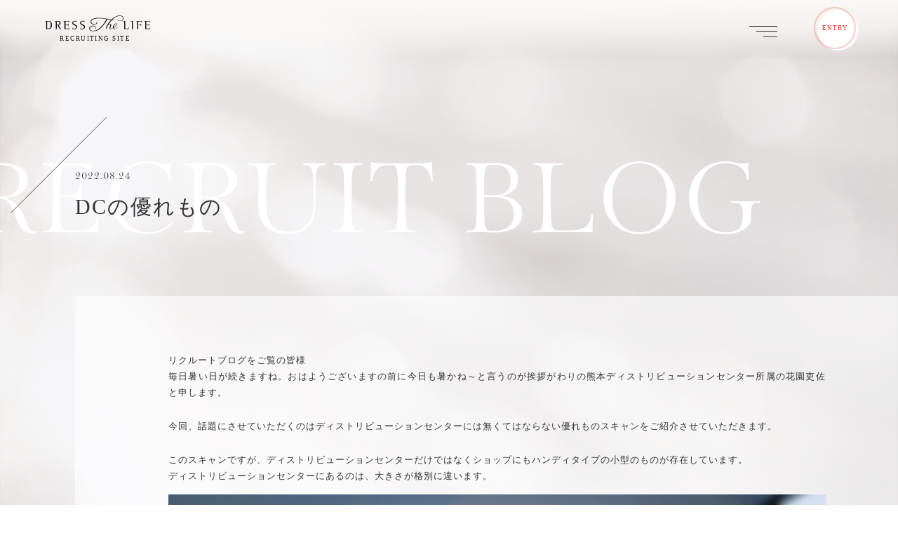

--- FILE ---
content_type: text/html; charset=UTF-8
request_url: https://www.ffines.jp/recruit/blog/detail2565.html
body_size: 11792
content:
<!DOCTYPE html>
<html lang="ja">
<head>

<!-- Google Tag Manager -->
<script>(function(w,d,s,l,i){w[l]=w[l]||[];w[l].push({'gtm.start':
new Date().getTime(),event:'gtm.js'});var f=d.getElementsByTagName(s)[0],
j=d.createElement(s),dl=l!='dataLayer'?'&l='+l:'';j.async=true;j.src=
'https://www.googletagmanager.com/gtm.js?id='+i+dl;f.parentNode.insertBefore(j,f);
})(window,document,'script','dataLayer','GTM-MHHMQDJ');</script>
<!-- End Google Tag Manager -->

<meta charset="UTF-8">

<script type="text/javascript">if ((navigator.userAgent.indexOf('Android') > 0 && navigator.userAgent.indexOf('Mobile') == -1) || navigator.userAgent.indexOf('iPad') > 0){ document.write('<meta name="viewport" content="width=1280, user-scalable=yes">'); }else if ((navigator.userAgent.indexOf('iPhone') > 0 && navigator.userAgent.indexOf('iPad') == -1) || navigator.userAgent.indexOf('iPod') > 0 || (navigator.userAgent.indexOf('Android') > 0 && navigator.userAgent.indexOf('Mobile') > 0)){ document.write('<meta name="viewport" content="width=device-width, user-scalable=no, initial-scale=1, minimum-scale=1.0, maximum-scale=1.0">');}</script>


<meta name="format-detection" content="telephone=no">
<meta http-equiv="X-UA-Compatible" content="IE=edge">



<!-- COMMON CSS -->
<link rel="stylesheet" href="https://use.typekit.net/syp2dfe.css">
<link rel="preconnect" href="https://fonts.googleapis.com">
<link rel="preconnect" href="https://fonts.gstatic.com" crossorigin>
<link href="https://fonts.googleapis.com/css2?family=Lato:wght@700&family=Reem+Kufi:wght@400;500;600;700&display=swap" rel="stylesheet">
<link rel="stylesheet" href="//cdnjs.cloudflare.com/ajax/libs/Swiper/8.4.2/swiper-bundle.min.css">
<link rel="stylesheet" type="text/css" href="https://www.ffines.jp/recruit/mg/wp-content/themes/becolorful/assets/common/styles/fontawesome/css/all.min.css">
<link rel="stylesheet" type="text/css" href="https://www.ffines.jp/recruit/mg/wp-content/themes/becolorful/assets/common/styles/animate.css">
<link rel="stylesheet" type="text/css" href="https://www.ffines.jp/recruit/mg/wp-content/themes/becolorful/assets/common/styles/common.css?v=3">
<link rel="stylesheet" type="text/css" href="https://www.ffines.jp/recruit/mg/wp-content/themes/becolorful/assets/common/styles/common_sp.css">
<!-- COMMON CSS End -->

<meta name='robots' content='index, follow, max-image-preview:large, max-snippet:-1, max-video-preview:-1' />

	<!-- This site is optimized with the Yoast SEO plugin v21.6 - https://yoast.com/wordpress/plugins/seo/ -->
	<title>DCの優れもの | Dress the Life（渕上ファインズ） 採用サイト</title>
	<link rel="canonical" href="https://www.ffines.jp/recruit/blog/detail2565.html" />
	<meta property="og:locale" content="ja_JP" />
	<meta property="og:type" content="article" />
	<meta property="og:title" content="DCの優れもの | Dress the Life（渕上ファインズ） 採用サイト" />
	<meta property="og:description" content="リクルートブログをご覧の皆様 毎日暑い日が続きますね。おはようございますの前に今日も暑かね～と言うのが挨拶がわりの熊本ディストリビューションセンター所属の花園吏佐と申します。 今回、話題にさせていただくのはディストリビュ [&hellip;]" />
	<meta property="og:url" content="https://www.ffines.jp/recruit/blog/detail2565.html" />
	<meta property="og:site_name" content="Dress the Life（渕上ファインズ） 採用サイト" />
	<meta property="article:modified_time" content="2022-08-20T08:14:53+00:00" />
	<meta property="og:image" content="https://www.ffines.jp/recruit/mg/wp-content/uploads/2022/07/6650e161206e3f806aad6b46f248cc4c.jpg" />
	<meta property="og:image:width" content="1110" />
	<meta property="og:image:height" content="690" />
	<meta property="og:image:type" content="image/jpeg" />
	<meta name="twitter:card" content="summary_large_image" />
	<script type="application/ld+json" class="yoast-schema-graph">{"@context":"https://schema.org","@graph":[{"@type":"WebPage","@id":"https://www.ffines.jp/recruit/blog/detail2565.html","url":"https://www.ffines.jp/recruit/blog/detail2565.html","name":"DCの優れもの | Dress the Life（渕上ファインズ） 採用サイト","isPartOf":{"@id":"https://www.ffines.jp/recruit/#website"},"primaryImageOfPage":{"@id":"https://www.ffines.jp/recruit/blog/detail2565.html#primaryimage"},"image":{"@id":"https://www.ffines.jp/recruit/blog/detail2565.html#primaryimage"},"thumbnailUrl":"https://www.ffines.jp/recruit/mg/wp-content/uploads/2022/07/aacd8b30ce7d877f5813e894250f465a-960x640.jpeg","datePublished":"2022-08-23T23:00:24+00:00","dateModified":"2022-08-20T08:14:53+00:00","breadcrumb":{"@id":"https://www.ffines.jp/recruit/blog/detail2565.html#breadcrumb"},"inLanguage":"ja","potentialAction":[{"@type":"ReadAction","target":["https://www.ffines.jp/recruit/blog/detail2565.html"]}]},{"@type":"ImageObject","inLanguage":"ja","@id":"https://www.ffines.jp/recruit/blog/detail2565.html#primaryimage","url":"https://www.ffines.jp/recruit/mg/wp-content/uploads/2022/07/aacd8b30ce7d877f5813e894250f465a.jpeg","contentUrl":"https://www.ffines.jp/recruit/mg/wp-content/uploads/2022/07/aacd8b30ce7d877f5813e894250f465a.jpeg","width":2048,"height":1365},{"@type":"BreadcrumbList","@id":"https://www.ffines.jp/recruit/blog/detail2565.html#breadcrumb","itemListElement":[{"@type":"ListItem","position":1,"name":"ホーム","item":"https://www.ffines.jp/recruit"},{"@type":"ListItem","position":2,"name":"ブログ","item":"https://www.ffines.jp/recruit/blog"},{"@type":"ListItem","position":3,"name":"DCの優れもの"}]},{"@type":"WebSite","@id":"https://www.ffines.jp/recruit/#website","url":"https://www.ffines.jp/recruit/","name":"Dress the Life（渕上ファインズ） 採用サイト","description":"すべての人生に彩りを","potentialAction":[{"@type":"SearchAction","target":{"@type":"EntryPoint","urlTemplate":"https://www.ffines.jp/recruit/?s={search_term_string}"},"query-input":"required name=search_term_string"}],"inLanguage":"ja"}]}</script>
	<!-- / Yoast SEO plugin. -->


<link rel="alternate" title="oEmbed (JSON)" type="application/json+oembed" href="https://www.ffines.jp/recruit/wp-json/oembed/1.0/embed?url=https%3A%2F%2Fwww.ffines.jp%2Frecruit%2Fblog%2Fdetail2565.html" />
<link rel="alternate" title="oEmbed (XML)" type="text/xml+oembed" href="https://www.ffines.jp/recruit/wp-json/oembed/1.0/embed?url=https%3A%2F%2Fwww.ffines.jp%2Frecruit%2Fblog%2Fdetail2565.html&#038;format=xml" />
<style id='wp-img-auto-sizes-contain-inline-css' type='text/css'>
img:is([sizes=auto i],[sizes^="auto," i]){contain-intrinsic-size:3000px 1500px}
/*# sourceURL=wp-img-auto-sizes-contain-inline-css */
</style>
<style id='wp-block-library-inline-css' type='text/css'>
:root{--wp-block-synced-color:#7a00df;--wp-block-synced-color--rgb:122,0,223;--wp-bound-block-color:var(--wp-block-synced-color);--wp-editor-canvas-background:#ddd;--wp-admin-theme-color:#007cba;--wp-admin-theme-color--rgb:0,124,186;--wp-admin-theme-color-darker-10:#006ba1;--wp-admin-theme-color-darker-10--rgb:0,107,160.5;--wp-admin-theme-color-darker-20:#005a87;--wp-admin-theme-color-darker-20--rgb:0,90,135;--wp-admin-border-width-focus:2px}@media (min-resolution:192dpi){:root{--wp-admin-border-width-focus:1.5px}}.wp-element-button{cursor:pointer}:root .has-very-light-gray-background-color{background-color:#eee}:root .has-very-dark-gray-background-color{background-color:#313131}:root .has-very-light-gray-color{color:#eee}:root .has-very-dark-gray-color{color:#313131}:root .has-vivid-green-cyan-to-vivid-cyan-blue-gradient-background{background:linear-gradient(135deg,#00d084,#0693e3)}:root .has-purple-crush-gradient-background{background:linear-gradient(135deg,#34e2e4,#4721fb 50%,#ab1dfe)}:root .has-hazy-dawn-gradient-background{background:linear-gradient(135deg,#faaca8,#dad0ec)}:root .has-subdued-olive-gradient-background{background:linear-gradient(135deg,#fafae1,#67a671)}:root .has-atomic-cream-gradient-background{background:linear-gradient(135deg,#fdd79a,#004a59)}:root .has-nightshade-gradient-background{background:linear-gradient(135deg,#330968,#31cdcf)}:root .has-midnight-gradient-background{background:linear-gradient(135deg,#020381,#2874fc)}:root{--wp--preset--font-size--normal:16px;--wp--preset--font-size--huge:42px}.has-regular-font-size{font-size:1em}.has-larger-font-size{font-size:2.625em}.has-normal-font-size{font-size:var(--wp--preset--font-size--normal)}.has-huge-font-size{font-size:var(--wp--preset--font-size--huge)}.has-text-align-center{text-align:center}.has-text-align-left{text-align:left}.has-text-align-right{text-align:right}.has-fit-text{white-space:nowrap!important}#end-resizable-editor-section{display:none}.aligncenter{clear:both}.items-justified-left{justify-content:flex-start}.items-justified-center{justify-content:center}.items-justified-right{justify-content:flex-end}.items-justified-space-between{justify-content:space-between}.screen-reader-text{border:0;clip-path:inset(50%);height:1px;margin:-1px;overflow:hidden;padding:0;position:absolute;width:1px;word-wrap:normal!important}.screen-reader-text:focus{background-color:#ddd;clip-path:none;color:#444;display:block;font-size:1em;height:auto;left:5px;line-height:normal;padding:15px 23px 14px;text-decoration:none;top:5px;width:auto;z-index:100000}html :where(.has-border-color){border-style:solid}html :where([style*=border-top-color]){border-top-style:solid}html :where([style*=border-right-color]){border-right-style:solid}html :where([style*=border-bottom-color]){border-bottom-style:solid}html :where([style*=border-left-color]){border-left-style:solid}html :where([style*=border-width]){border-style:solid}html :where([style*=border-top-width]){border-top-style:solid}html :where([style*=border-right-width]){border-right-style:solid}html :where([style*=border-bottom-width]){border-bottom-style:solid}html :where([style*=border-left-width]){border-left-style:solid}html :where(img[class*=wp-image-]){height:auto;max-width:100%}:where(figure){margin:0 0 1em}html :where(.is-position-sticky){--wp-admin--admin-bar--position-offset:var(--wp-admin--admin-bar--height,0px)}@media screen and (max-width:600px){html :where(.is-position-sticky){--wp-admin--admin-bar--position-offset:0px}}
/*wp_block_styles_on_demand_placeholder:697877e92c09f*/
/*# sourceURL=wp-block-library-inline-css */
</style>
<style id='classic-theme-styles-inline-css' type='text/css'>
/*! This file is auto-generated */
.wp-block-button__link{color:#fff;background-color:#32373c;border-radius:9999px;box-shadow:none;text-decoration:none;padding:calc(.667em + 2px) calc(1.333em + 2px);font-size:1.125em}.wp-block-file__button{background:#32373c;color:#fff;text-decoration:none}
/*# sourceURL=/wp-includes/css/classic-themes.min.css */
</style>
<link rel='stylesheet' id='ligature-symbols-css' href='https://www.ffines.jp/recruit/mg/wp-content/plugins/gianism/assets/css/lsf.css?ver=2.11' type='text/css' media='all' />
<link rel='stylesheet' id='gianism-css' href='https://www.ffines.jp/recruit/mg/wp-content/plugins/gianism/assets/css/gianism-style.css?ver=5.1.0' type='text/css' media='all' />
<script type="text/javascript" src="https://www.ffines.jp/recruit/mg/wp-includes/js/jquery/jquery.min.js?ver=3.7.1" id="jquery-core-js"></script>
<script type="text/javascript" src="https://www.ffines.jp/recruit/mg/wp-includes/js/jquery/jquery-migrate.min.js?ver=3.4.1" id="jquery-migrate-js"></script>
<link rel="https://api.w.org/" href="https://www.ffines.jp/recruit/wp-json/" /><link rel="icon" href="https://www.ffines.jp/recruit/mg/wp-content/uploads/2022/11/cropped-siteicon-32x32.jpg" sizes="32x32" />
<link rel="icon" href="https://www.ffines.jp/recruit/mg/wp-content/uploads/2022/11/cropped-siteicon-192x192.jpg" sizes="192x192" />
<link rel="apple-touch-icon" href="https://www.ffines.jp/recruit/mg/wp-content/uploads/2022/11/cropped-siteicon-180x180.jpg" />
<meta name="msapplication-TileImage" content="https://www.ffines.jp/recruit/mg/wp-content/uploads/2022/11/cropped-siteicon-270x270.jpg" />


<!-- COMMON JS  -->
<script src="//code.jquery.com/jquery-3.5.1.min.js"></script>
<script src="//cdnjs.cloudflare.com/ajax/libs/jquery-easing/1.4.1/jquery.easing.js"></script>
<script type="text/javascript" src="//cdnjs.cloudflare.com/ajax/libs/Swiper/8.4.2/swiper-bundle.min.js"></script>
<script type="text/javascript" src="https://www.ffines.jp/recruit/mg/wp-content/themes/becolorful/assets/common/js/jquery.inview.min.js"></script>
<script type="text/javascript" src="https://www.ffines.jp/recruit/mg/wp-content/themes/becolorful/assets/common/js/functions.js?v=2"></script>

<!-- Load PAGE ONLY -->

<link rel="stylesheet" href="https://www.ffines.jp/recruit/mg/wp-content/themes/becolorful/assets/blog/styles/styles.css">


<!-- Load PAGE ONLY End -->


</head>
<body>
<div id="wrapper">

<!-- Google Tag Manager (noscript) -->
<noscript><iframe src="https://www.googletagmanager.com/ns.html?id=GTM-MHHMQDJ"
height="0" width="0" style="display:none;visibility:hidden"></iframe></noscript>
<!-- End Google Tag Manager (noscript) -->

<div id="fixed_bm">
        <video id="detect-video" webkit-playsinline playsinline muted autoplay loop class="animated fadeIn delay_2">
        <source src="https://www.ffines.jp/recruit/mg/wp-content/themes/becolorful/assets/common/img/bm.mp4" type="video/mp4">
        </video>
	</div>



<header id="header" class="white">


<div class="gnav">
	<div class="inner pc_nav">
			<h1 class="logo">
			<a href="https://www.ffines.jp/recruit"><img src="https://www.ffines.jp/recruit/mg/wp-content/themes/becolorful/assets/common/img/logo.svg" alt="Dress the Life（渕上ファインズ） 採用サイト"></a>
		</h1>

		<nav class="nav">
			<div class="box animated fadeInLeft">
				<div class="box_inner">
					<div class="link">
					<a href="https://www.ffines.jp/recruit">
					<h2 class="en reem">TOP</h2>
					<span class="ja">トップページ</span>
					</a>
					</div>
				</div>
				<div class="box_inner">
					<div class="link">
					<a href="https://www.ffines.jp/recruit/becolorful/">
					<h2 class="en reem">BE COLORFUL</h2>
					<span class="ja">人生を彩る私たちの物語</span>
					</a>
					</div>
				</div>
				<div class="box_inner">
					<div class="link">
					<a href="https://www.ffines.jp/recruit/brandpurpose/">
					<h2 class="en reem">PURPOSE</h2>
					<span class="ja">大切にしていること</span>
					</a>
					</div>
				</div>
			</div>

			<div class="box animated fadeInLeft delay_2">
				<div class="box_inner story">
					<h2 class="en reem">Business Story</h2>
                    <p><a href="https://www.ffines.jp/recruit/stories/ourdress/"><span class="ja child">人生を彩るための衣裳</span></a></p>
					<p><a href="https://www.ffines.jp/recruit/stories/dressshop/"><span class="ja child">ウェディングドレスショップの運営</span></a></p>
					<p><a href="https://www.ffines.jp/recruit/stories/dressplanning/"><span class="ja child">オリジナル商品の企画・開発</span></a></p>
					<p><a href="https://www.ffines.jp/recruit/stories/produce/"><span class="ja child">フォトウェディング</span></a></p>
					<p><a href="https://www.ffines.jp/recruit/stories/media/"><span class="ja child">オウンドメディアの運営</span></a></p>
					<p><a href="https://www.ffines.jp/recruit/stories/future/"><span class="ja child">世界へ広げる未来のこと</span></a></p>
				</div>

				<div class="box_inner">
					<div class="link">
						<a href="https://www.ffines.jp/recruit/careervision/">
							<h2 class="en reem">CAREER VISION</h2>
							<span class="ja">人生を彩るための取り組み</span>
						</a>
					</div>
				</div>
			</div>

			<div class="box animated fadeInLeft delay_4">
				<div class="box_inner recruitment">
					<div class="link">
						<a href="https://www.ffines.jp/recruit/recruitinfo/">
						<h2 class="en reem">RECRUITMENT</h2>
						<span class="ja">採用について</span>
						</a>
				</div>
				</div>
                
                <div class="box_inner story">
					<h2 class="en reem">BLOG</h2>
                    <p><a href="https://www.ffines.jp/recruit/blog/"><span class="ja child">わたしたちから伝えたいこと</span></a></p>
					<p><a href="https://www.ffines.jp/recruit/blog-pickups/"><span class="ja child">おすすめブログ</span></a></p>
				</div>

				<!--<div class="box_inner">
					<div class="link">
						<a href="https://www.ffines.jp/recruit/blog/">
						<h2 class="en reem">BLOG</h2>
						<span class="ja">わたしたちから伝えたいこと</span>
						</a>
					</div>
				</div>-->

				<!--<div class="box_inner">
					<div class="link">
						<a href="https://www.ffines.jp/recruit/entry-stylist/">
						<h2 class="en reem">ENTRY</h2>
						<span class="ja">さあ、人生を彩ろう</span>
						</a>
					</div>
				</div>-->
			</div>
		</nav>
	</div>
</div>

<div class="triger_wrap bar_effect1">
        <div class="menu-trigger">
            <span></span>
            <span></span>
            <span></span>
        </div>
</div>

<div class="entry_btn">
	<a href="https://www.ffines.jp/recruit/entry/recruitinfo/">ENTRY</a>
</div>

<nav class="mobilenav" style="display: none;">
	<div class="wrap">
		<div class="inner">
			<div class="menu">
					<h1 class="logo">
			<a href="https://www.ffines.jp/recruit"><img src="https://www.ffines.jp/recruit/mg/wp-content/themes/becolorful/assets/common/img/logo.svg" alt="Dress the Life（渕上ファインズ） 採用サイト"></a>
		</h1>

		<nav class="nav">
			<div class="box animated fadeInLeft">
				<div class="box_inner">
					<div class="link">
					<a href="https://www.ffines.jp/recruit">
					<h2 class="en reem">TOP</h2>
					<span class="ja">トップページ</span>
					</a>
					</div>
				</div>
				<div class="box_inner">
					<div class="link">
					<a href="https://www.ffines.jp/recruit/becolorful/">
					<h2 class="en reem">BE COLORFUL</h2>
					<span class="ja">人生を彩る私たちの物語</span>
					</a>
					</div>
				</div>
				<div class="box_inner">
					<div class="link">
					<a href="https://www.ffines.jp/recruit/brandpurpose/">
					<h2 class="en reem">PURPOSE</h2>
					<span class="ja">大切にしていること</span>
					</a>
					</div>
				</div>
			</div>

			<div class="box animated fadeInLeft delay_2">
				<div class="box_inner story">
					<h2 class="en reem">Business Story</h2>
                    <p><a href="https://www.ffines.jp/recruit/stories/ourdress/"><span class="ja child">人生を彩るための衣裳</span></a></p>
					<p><a href="https://www.ffines.jp/recruit/stories/dressshop/"><span class="ja child">ウェディングドレスショップの運営</span></a></p>
					<p><a href="https://www.ffines.jp/recruit/stories/dressplanning/"><span class="ja child">オリジナル商品の企画・開発</span></a></p>
					<p><a href="https://www.ffines.jp/recruit/stories/produce/"><span class="ja child">フォトウェディング</span></a></p>
					<p><a href="https://www.ffines.jp/recruit/stories/media/"><span class="ja child">オウンドメディアの運営</span></a></p>
					<p><a href="https://www.ffines.jp/recruit/stories/future/"><span class="ja child">世界へ広げる未来のこと</span></a></p>
				</div>

				<div class="box_inner">
					<div class="link">
						<a href="https://www.ffines.jp/recruit/careervision/">
							<h2 class="en reem">CAREER VISION</h2>
							<span class="ja">人生を彩るための取り組み</span>
						</a>
					</div>
				</div>
			</div>

			<div class="box animated fadeInLeft delay_4">
				<div class="box_inner recruitment">
					<div class="link">
						<a href="https://www.ffines.jp/recruit/recruitinfo/">
						<h2 class="en reem">RECRUITMENT</h2>
						<span class="ja">採用について</span>
						</a>
				</div>
				</div>
                
                <div class="box_inner story">
					<h2 class="en reem">BLOG</h2>
                    <p><a href="https://www.ffines.jp/recruit/blog/"><span class="ja child">わたしたちから伝えたいこと</span></a></p>
					<p><a href="https://www.ffines.jp/recruit/blog-pickups/"><span class="ja child">おすすめブログ</span></a></p>
				</div>

				<!--<div class="box_inner">
					<div class="link">
						<a href="https://www.ffines.jp/recruit/blog/">
						<h2 class="en reem">BLOG</h2>
						<span class="ja">わたしたちから伝えたいこと</span>
						</a>
					</div>
				</div>-->

				<!--<div class="box_inner">
					<div class="link">
						<a href="https://www.ffines.jp/recruit/entry-stylist/">
						<h2 class="en reem">ENTRY</h2>
						<span class="ja">さあ、人生を彩ろう</span>
						</a>
					</div>
				</div>-->
			</div>
		</nav>			</div>
		</div>
	</div>
</nav>


</header>


<main class="main detail">
<div class="fixed_en paganini">RECRUIT BLOG</div>


<div class="blog_detail_head">
    <p class="date paganini">2022.08.24</p>
    <h1>DCの優れもの</h1>
</div>




<div class="blog_contents animated fadeInUp">

<div class="inner">
<p>リクルートブログをご覧の皆様<br />
毎日暑い日が続きますね。おはようございますの前に今日も暑かね～と言うのが挨拶がわりの熊本ディストリビューションセンター所属の花園吏佐と申します。</p>
<p>今回、話題にさせていただくのはディストリビューションセンターには無くてはならない優れものスキャンをご紹介させていただきます。</p>
<p>このスキャンですが、ディストリビューションセンターだけではなくショップにもハンディタイプの小型のものが存在しています。<br />
ディストリビューションセンターにあるのは、大きさが格別に違います。<img fetchpriority="high" decoding="async" src="https://www.ffines.jp/recruit/mg/wp-content/uploads/2022/07/aacd8b30ce7d877f5813e894250f465a-960x640.jpeg" alt="" width="960" height="640" class="alignnone size-medium wp-image-45804" srcset="https://www.ffines.jp/recruit/mg/wp-content/uploads/2022/07/aacd8b30ce7d877f5813e894250f465a-960x640.jpeg 960w, https://www.ffines.jp/recruit/mg/wp-content/uploads/2022/07/aacd8b30ce7d877f5813e894250f465a-768x512.jpeg 768w, https://www.ffines.jp/recruit/mg/wp-content/uploads/2022/07/aacd8b30ce7d877f5813e894250f465a-1500x1000.jpeg 1500w, https://www.ffines.jp/recruit/mg/wp-content/uploads/2022/07/aacd8b30ce7d877f5813e894250f465a-576x384.jpeg 576w, https://www.ffines.jp/recruit/mg/wp-content/uploads/2022/07/aacd8b30ce7d877f5813e894250f465a.jpeg 2048w" sizes="(max-width: 960px) 100vw, 960px" /><br />
現在、Dress the Lifeの商品にはICチップがついていて、商品の出し入れの際には必ずスキャンをしております。</p>
<p>これが、スキャンを実施しないまま商品が動くと、システムに反映されずにどこに行ったのかわからなくなります。スキャンが導入される以前は本当に商品の所在が不明とういことが沢山ありました。今はスキャン漏れがない限り、システムを見れば、確認がとれますので、本当に凄いな～と思います。<img decoding="async" src="https://www.ffines.jp/recruit/mg/wp-content/uploads/2022/07/97fed2352d7ca26d426790f808384e50-960x830.jpg" alt="" width="960" height="830" class="alignnone size-medium wp-image-45912" srcset="https://www.ffines.jp/recruit/mg/wp-content/uploads/2022/07/97fed2352d7ca26d426790f808384e50-960x830.jpg 960w, https://www.ffines.jp/recruit/mg/wp-content/uploads/2022/07/97fed2352d7ca26d426790f808384e50-768x664.jpg 768w, https://www.ffines.jp/recruit/mg/wp-content/uploads/2022/07/97fed2352d7ca26d426790f808384e50-1500x1297.jpg 1500w, https://www.ffines.jp/recruit/mg/wp-content/uploads/2022/07/97fed2352d7ca26d426790f808384e50.jpg 2048w" sizes="(max-width: 960px) 100vw, 960px" /><br />
時代は日々進化しているので、ディストリビューションセンターでもこのスキャン漏れがなくなるようにすべく、どのように何を変えていくのかなどのミーティングが行われております。<img decoding="async" src="https://www.ffines.jp/recruit/mg/wp-content/uploads/2022/07/92c60922421d961eff9fc44639068c78-960x600.jpeg" alt="" width="960" height="600" class="alignnone size-medium wp-image-45913" srcset="https://www.ffines.jp/recruit/mg/wp-content/uploads/2022/07/92c60922421d961eff9fc44639068c78-960x600.jpeg 960w, https://www.ffines.jp/recruit/mg/wp-content/uploads/2022/07/92c60922421d961eff9fc44639068c78-768x480.jpeg 768w, https://www.ffines.jp/recruit/mg/wp-content/uploads/2022/07/92c60922421d961eff9fc44639068c78-1500x938.jpeg 1500w, https://www.ffines.jp/recruit/mg/wp-content/uploads/2022/07/92c60922421d961eff9fc44639068c78.jpeg 2048w" sizes="(max-width: 960px) 100vw, 960px" /><br />
例えば、出入り口を通っただけで商品の読み取りができるようになれば、漏れがなくなり、スタッフの手間も省ける。また、ディストリビューションセンターでは、挙式・前撮のお衣裳を納品・回収も致しますので、現在は、紙ベースで1つ1つを確認、チェックしておりますが、将来はお客様のお名前が記載してある寿札にバーコードがついていて、配送時にそれを読みこめば、間違いなく納品・回収が行われているかの確認が容易にできるようになるなど・・・相棒スキャンがさらにパワーアップしていくかと思うとワクワクします。<img loading="lazy" decoding="async" src="https://www.ffines.jp/recruit/mg/wp-content/uploads/2022/07/8569a7bf61505f7c5fac34164836d11a-960x640.jpeg" alt="" width="960" height="640" class="alignnone size-medium wp-image-45645" srcset="https://www.ffines.jp/recruit/mg/wp-content/uploads/2022/07/8569a7bf61505f7c5fac34164836d11a-960x640.jpeg 960w, https://www.ffines.jp/recruit/mg/wp-content/uploads/2022/07/8569a7bf61505f7c5fac34164836d11a-768x512.jpeg 768w, https://www.ffines.jp/recruit/mg/wp-content/uploads/2022/07/8569a7bf61505f7c5fac34164836d11a-1500x1000.jpeg 1500w, https://www.ffines.jp/recruit/mg/wp-content/uploads/2022/07/8569a7bf61505f7c5fac34164836d11a-576x384.jpeg 576w, https://www.ffines.jp/recruit/mg/wp-content/uploads/2022/07/8569a7bf61505f7c5fac34164836d11a.jpeg 2048w" sizes="auto, (max-width: 960px) 100vw, 960px" />ディストリビューションセンターは、福岡、大阪、東京、宇都宮、熊本にあります。経験豊かなメンバーが多くいて、ディストリビューションセンターの進化に知恵を出し合い、実現できるよう頑張ってますので、物流のお仕事の経験のある方、興味がある方、私もその進化に一役買います!という方、ぜひお待ちしております。<br />
ご拝読ありがとうございました。<img loading="lazy" decoding="async" src="https://www.ffines.jp/recruit/mg/wp-content/uploads/2022/07/e6835ef71af0f47515923811f4e8dd89-960x641.jpg" alt="" width="960" height="641" class="alignnone size-medium wp-image-45637" srcset="https://www.ffines.jp/recruit/mg/wp-content/uploads/2022/07/e6835ef71af0f47515923811f4e8dd89-960x641.jpg 960w, https://www.ffines.jp/recruit/mg/wp-content/uploads/2022/07/e6835ef71af0f47515923811f4e8dd89-768x513.jpg 768w, https://www.ffines.jp/recruit/mg/wp-content/uploads/2022/07/e6835ef71af0f47515923811f4e8dd89-1500x1001.jpg 1500w, https://www.ffines.jp/recruit/mg/wp-content/uploads/2022/07/e6835ef71af0f47515923811f4e8dd89-576x384.jpg 576w, https://www.ffines.jp/recruit/mg/wp-content/uploads/2022/07/e6835ef71af0f47515923811f4e8dd89.jpg 2048w" sizes="auto, (max-width: 960px) 100vw, 960px" /></p>
<p>&nbsp;</p>
<p>&nbsp;</p>
<p>&nbsp;</p>
<p>&nbsp;</p>
<p>&nbsp;</p>
<p>&nbsp;</p>
	
<div class="session_sec">
	<div class="text_area">
	    <div class="title">オンライン会社説明会を実施しています！<br>～中途採用全エリアにて強化中～</div>
        <div class="text_inner">
            <div class="text">
                現在Dress the Lifeでは、新卒・中途不問のオンライン会社説明会を開催しております！<br>
                画面OFFでのご視聴や途中退入室も可能ですので、お気軽にご参加くださいませ。
            </div>
            <div class="btn">
                <a href="https://www.ffines.jp/recruit/blog/%e3%82%aa%e3%83%b3%e3%83%a9%e3%82%a4%e3%83%b3%e4%bc%9a%e7%a4%be%e8%aa%ac%e6%98%8e%e4%bc%9a%e3%80%81%e6%af%8e%e6%9c%88%ef%bc%92%e5%9b%9e%e9%96%8b%e5%82%ac%e4%b8%ad%ef%bc%81.html" target="_blank">
                    お申し込み&詳細はこちらから
                </a>
            </div>
        </div>
    </div>
</div>
    
<div class="session_banner">
	<a href="https://job.mynavi.jp/27/pc/search/corp80533/outline.html">
        <p class="banner">
            <img class="pc" src="https://www.ffines.jp/recruit/mg/wp-content/themes/becolorful/assets/common/img/mynavi.jpg" alt="mynavi2026">
            <img class="sp" src="https://www.ffines.jp/recruit/mg/wp-content/themes/becolorful/assets/common/img/mynavi_sp.jpg" alt="mynavi2026">
        </p>
    </a>
</div>   
    
<!--<div class="session_sec">
	<div class="text_area">
	    <div class="title">26卒向けインターンシップ開催のお知らせ</div>
        <div class="text_inner">
            <div class="text">
               6～8月の期間、オンラインインターンシップを実施いたします。<br>
                ブライダル業界の特徴や営業スタイルについて 知りたい方はまずはこちらにご参加ください。
            </div>
            <div class="btn">
                <a href="https://www.ffines.jp/recruit/blog/%e3%80%902026%e3%80%91%e5%a4%8f%e5%ad%a3%e3%82%a4%e3%83%b3%e3%82%bf%e3%83%bc%e3%83%b3%e3%82%b7%e3%83%83%e3%83%97%e9%96%8b%e5%82%ac%e6%b1%ba%e5%ae%9a.html" target="_blank">
                    お申し込み&詳細はこちらから
                </a>
            </div>
        </div>
        <div class="text_inner last">
            <div class="text">
                8月に東京・大阪・福岡で開催する、対面のインターンシップです。<br>
                スタイリストの仕事内容をより具体的に体験してみたい方におすすめの内容です。
            </div>
            <div class="btn">
                <a href="https://www.ffines.jp/recruit/blog/%e3%80%9026%e5%8d%92%e5%90%91%e3%81%918%e6%9c%88%e9%96%8b%e5%82%ac%e3%80%91%e3%83%89%e3%83%ac%e3%82%b9%ef%bc%86%e3%82%bf%e3%82%ad%e3%82%b7%e3%83%bc%e3%83%89%e3%81%ae%e3%82%b9%e3%82%bf%e3%82%a4.html" target="_blank">
                    お申し込み&詳細はこちらから
                </a>
            </div>
        </div>
    </div>
</div>-->    

<div class="this_tags">
                <a href="https://www.ffines.jp/recruit/blog/blog_tag/%e4%bd%9c%e6%a5%ad%e5%8a%b9%e7%8e%87%e5%8c%96">#作業効率化</a>
        </div>
</div>

<p class="btn back"><a href="https://www.ffines.jp/recruit/blog/" class="reem"><i></i>BACK TO INDEX</a></p>

</div>



<aside class="ranking">
    <h2 class="reem">ACCESS <span>RANKING</span></h2>
    <div class="inner">
        <div class="blog_list ranking_list">
            <div class="swiper blog_slider">
                <div class="swiper-wrapper">

                                
                                <div class="swiper-slide">
                    <article class="blog_entry">
                    <a href="https://www.ffines.jp/recruit/blog/%e5%b0%b1%e8%81%b7%e3%83%bb%e8%bb%a2%e8%81%b7%e6%b4%bb%e5%8b%95%e3%82%92%e3%81%95%e3%82%8c%e3%82%8b%e7%9a%86%e3%81%95%e3%81%be%e3%81%b8.html">
                    <p class="num reem num1">01</p>
                                        <div class="img">
                    <picture class="inview animated fadein-up">
                        <source media="(max-width:768px)" srcset="https://www.ffines.jp/recruit/mg/wp-content/uploads/2025/12/IMG_4208-412x540.jpeg">
                        <img src="https://www.ffines.jp/recruit/mg/wp-content/uploads/2025/12/IMG_4208-412x540.jpeg" alt="就職・転職活動をされる皆さまへ" title="就職・転職活動をされる皆さまへ" loading="lazy" width="230" height="230">
                    </picture>
                    </div>

                    <div class="meta inview animated fadein-up delay_2">
                        <p class="date paganini">2026.01.07</p>
                        <h3 class="title">就職・転職活動をされる皆さまへ</h3>
                    </div>
                    </a>
                    </article>
                </div>
                                                <div class="swiper-slide">
                    <article class="blog_entry">
                    <a href="https://www.ffines.jp/recruit/blog/%e8%bb%a2%e8%81%b7%e3%81%97%e3%81%a63%e3%81%8b%e6%9c%88%e7%9b%ae%e3%81%ae%e4%bb%8a.html">
                    <p class="num reem num1">02</p>
                                        <div class="img">
                    <picture class="inview animated fadein-up">
                        <source media="(max-width:768px)" srcset="https://www.ffines.jp/recruit/mg/wp-content/uploads/2025/12/Image_20251215_183541_105-412x540.jpeg">
                        <img src="https://www.ffines.jp/recruit/mg/wp-content/uploads/2025/12/Image_20251215_183541_105-412x540.jpeg" alt="転職して3か月目の今" title="転職して3か月目の今" loading="lazy" width="230" height="230">
                    </picture>
                    </div>

                    <div class="meta inview animated fadein-up delay_2">
                        <p class="date paganini">2026.01.05</p>
                        <h3 class="title">転職して3か月目の今</h3>
                    </div>
                    </a>
                    </article>
                </div>
                                                <div class="swiper-slide">
                    <article class="blog_entry">
                    <a href="https://www.ffines.jp/recruit/blog/%e5%9c%b0%e5%9f%9f%e9%99%90%e5%ae%9a%e7%a4%be%e5%93%a1%e3%81%a8%e3%81%97%e3%81%a6%e5%83%8d%e3%81%8f%e3%81%93%e3%81%a8%e3%82%92%e9%81%b8%e3%82%93%e3%81%a0%e7%90%86%e7%94%b1.html">
                    <p class="num reem num1">03</p>
                                        <div class="img">
                    <picture class="inview animated fadein-up">
                        <source media="(max-width:768px)" srcset="https://www.ffines.jp/recruit/mg/wp-content/uploads/2025/12/unnamed-6-412x540.webp">
                        <img src="https://www.ffines.jp/recruit/mg/wp-content/uploads/2025/12/unnamed-6-412x540.webp" alt="地域限定社員として働くことを選んだ理由" title="地域限定社員として働くことを選んだ理由" loading="lazy" width="230" height="230">
                    </picture>
                    </div>

                    <div class="meta inview animated fadein-up delay_2">
                        <p class="date paganini">2026.01.12</p>
                        <h3 class="title">地域限定社員として働くことを選んだ理由</h3>
                    </div>
                    </a>
                    </article>
                </div>
                                                <div class="swiper-slide">
                    <article class="blog_entry">
                    <a href="https://www.ffines.jp/recruit/blog/%e8%88%9e%e5%8f%b0%e3%81%ab%e4%b8%8a%e3%81%8c%e3%82%8b%e3%81%be%e3%81%a7%e3%81%ae1%e5%b9%b4%e9%96%93.html">
                    <p class="num reem num1">04</p>
                                        <div class="img">
                    <picture class="inview animated fadein-up">
                        <source media="(max-width:768px)" srcset="https://www.ffines.jp/recruit/mg/wp-content/uploads/2025/12/20250325-191123-0-412x540.jpeg">
                        <img src="https://www.ffines.jp/recruit/mg/wp-content/uploads/2025/12/20250325-191123-0-412x540.jpeg" alt="舞台に上がるまでの1年間" title="舞台に上がるまでの1年間" loading="lazy" width="230" height="230">
                    </picture>
                    </div>

                    <div class="meta inview animated fadein-up delay_2">
                        <p class="date paganini">2025.12.27</p>
                        <h3 class="title">舞台に上がるまでの1年間</h3>
                    </div>
                    </a>
                    </article>
                </div>
                                                <div class="swiper-slide">
                    <article class="blog_entry">
                    <a href="https://www.ffines.jp/recruit/blog/%e5%85%85%e5%ae%9f%e3%81%97%e3%81%9f%e3%83%97%e3%83%a9%e3%82%a4%e3%83%99%e3%83%bc%e3%83%88.html">
                    <p class="num reem num1">05</p>
                                        <div class="img">
                    <picture class="inview animated fadein-up">
                        <source media="(max-width:768px)" srcset="https://www.ffines.jp/recruit/mg/wp-content/uploads/2025/12/image0-27-e1766383830703-412x540.jpeg">
                        <img src="https://www.ffines.jp/recruit/mg/wp-content/uploads/2025/12/image0-27-e1766383830703-412x540.jpeg" alt="充実したプライベート" title="充実したプライベート" loading="lazy" width="230" height="230">
                    </picture>
                    </div>

                    <div class="meta inview animated fadein-up delay_2">
                        <p class="date paganini">2026.01.16</p>
                        <h3 class="title">充実したプライベート</h3>
                    </div>
                    </a>
                    </article>
                </div>
                                                <div class="swiper-slide">
                    <article class="blog_entry">
                    <a href="https://www.ffines.jp/recruit/blog/%e9%9d%a2%e6%8e%a5%e6%99%82%e3%81%ae%e6%9c%8d%e8%a3%85%e3%80%81%e3%80%8c%e8%87%aa%e5%88%86%e3%82%89%e3%81%97%e3%81%95%e3%80%8d%e3%82%92%e5%a4%a7%e5%88%87%e3%81%ab.html">
                    <p class="num reem num1">06</p>
                                        <div class="img">
                    <picture class="inview animated fadein-up">
                        <source media="(max-width:768px)" srcset="https://www.ffines.jp/recruit/mg/wp-content/uploads/2025/06/20250325-170500-0-412x540.jpg">
                        <img src="https://www.ffines.jp/recruit/mg/wp-content/uploads/2025/06/20250325-170500-0-412x540.jpg" alt="面接時の服装、「自分らしさ」を大切に" title="面接時の服装、「自分らしさ」を大切に" loading="lazy" width="230" height="230">
                    </picture>
                    </div>

                    <div class="meta inview animated fadein-up delay_2">
                        <p class="date paganini">2025.06.12</p>
                        <h3 class="title">面接時の服装、「自分らしさ」を大切に</h3>
                    </div>
                    </a>
                    </article>
                </div>
                                                <div class="swiper-slide">
                    <article class="blog_entry">
                    <a href="https://www.ffines.jp/recruit/blog/%e7%95%b0%e5%8b%95%e3%81%97%e3%81%a6%e5%8d%8a%e5%b9%b4%e3%81%8c%e7%b5%8c%e3%81%a1%e3%81%be%e3%81%97%e3%81%9f%ef%bc%81.html">
                    <p class="num reem num1">07</p>
                                        <div class="img">
                    <picture class="inview animated fadein-up">
                        <source media="(max-width:768px)" srcset="https://www.ffines.jp/recruit/mg/wp-content/uploads/2025/12/Image_20251215_180939_450-412x540.jpeg">
                        <img src="https://www.ffines.jp/recruit/mg/wp-content/uploads/2025/12/Image_20251215_180939_450-412x540.jpeg" alt="異動して半年が経ちました！" title="異動して半年が経ちました！" loading="lazy" width="230" height="230">
                    </picture>
                    </div>

                    <div class="meta inview animated fadein-up delay_2">
                        <p class="date paganini">2026.01.17</p>
                        <h3 class="title">異動して半年が経ちました！</h3>
                    </div>
                    </a>
                    </article>
                </div>
                                                <div class="swiper-slide">
                    <article class="blog_entry">
                    <a href="https://www.ffines.jp/recruit/blog/%e3%82%aa%e3%83%b3%e3%83%a9%e3%82%a4%e3%83%b3%e4%bc%9a%e7%a4%be%e8%aa%ac%e6%98%8e%e4%bc%9a%e3%80%81%e6%af%8e%e6%9c%88%ef%bc%92%e5%9b%9e%e9%96%8b%e5%82%ac%e4%b8%ad%ef%bc%81.html">
                    <p class="num reem num1">08</p>
                                        <div class="img">
                    <picture class="inview animated fadein-up">
                        <source media="(max-width:768px)" srcset="https://www.ffines.jp/recruit/mg/wp-content/uploads/2023/10/aa8d8d0f0b369419ca4b8ed4e2d2404c-768x960-1-412x540.jpg">
                        <img src="https://www.ffines.jp/recruit/mg/wp-content/uploads/2023/10/aa8d8d0f0b369419ca4b8ed4e2d2404c-768x960-1-412x540.jpg" alt="新卒中途不問オンライン会社説明会実施中！" title="新卒中途不問オンライン会社説明会実施中！" loading="lazy" width="230" height="230">
                    </picture>
                    </div>

                    <div class="meta inview animated fadein-up delay_2">
                        <p class="date paganini">2025.12.16</p>
                        <h3 class="title">新卒中途不問オンライン会社説明会実施中！</h3>
                    </div>
                    </a>
                    </article>
                </div>
                                                <div class="swiper-slide">
                    <article class="blog_entry">
                    <a href="https://www.ffines.jp/recruit/blog/mbti%e3%82%92%e3%83%92%e3%83%b3%e3%83%88%e3%81%ab%e8%80%83%e3%81%88%e3%82%8b%e3%80%81%e4%bb%95%e4%ba%8b%e3%81%a8%e3%81%ae%e5%90%91%e3%81%8d%e5%90%88%e3%81%84%e6%96%b9.html">
                    <p class="num reem num1">09</p>
                                        <div class="img">
                    <picture class="inview animated fadein-up">
                        <source media="(max-width:768px)" srcset="https://www.ffines.jp/recruit/mg/wp-content/uploads/2025/12/Image_20251223_075025_601-412x540.jpeg">
                        <img src="https://www.ffines.jp/recruit/mg/wp-content/uploads/2025/12/Image_20251223_075025_601-412x540.jpeg" alt="MBTIをヒントに考える、仕事との向き合い方" title="MBTIをヒントに考える、仕事との向き合い方" loading="lazy" width="230" height="230">
                    </picture>
                    </div>

                    <div class="meta inview animated fadein-up delay_2">
                        <p class="date paganini">2026.01.17</p>
                        <h3 class="title">MBTIをヒントに考える、仕事との向き合い方</h3>
                    </div>
                    </a>
                    </article>
                </div>
                                                <div class="swiper-slide">
                    <article class="blog_entry">
                    <a href="https://www.ffines.jp/recruit/blog/detail2148.html">
                    <p class="num reem num1">10</p>
                                        <div class="img">
                    <picture class="inview animated fadein-up">
                        <source media="(max-width:768px)" srcset="https://www.ffines.jp/recruit/mg/wp-content/uploads/2022/02/d0ff45bca9e0fb1d5f4b29a912ff94af.jpg">
                        <img src="https://www.ffines.jp/recruit/mg/wp-content/uploads/2022/02/d0ff45bca9e0fb1d5f4b29a912ff94af.jpg" alt="心にぐっと来た人生における11時台" title="心にぐっと来た人生における11時台" loading="lazy" width="230" height="230">
                    </picture>
                    </div>

                    <div class="meta inview animated fadein-up delay_2">
                        <p class="date paganini">2022.03.13</p>
                        <h3 class="title">心にぐっと来た人生における11時台</h3>
                    </div>
                    </a>
                    </article>
                </div>
                                                                    </div>
                <div class="swiper-pagination"></div>
            </div>
        </div>
    </div>
</aside>

<aside class="hot_tags">
    <div class="inner">
    <h2 class="reem">#HOT TAG</h2>
    <div class="tags">
                <a href="https://www.ffines.jp/recruit/blog/blog_tag/%e5%bf%97%e6%9c%9b%e5%8b%95%e6%a9%9f"># 志望動機</a>
            <a href="https://www.ffines.jp/recruit/blog/blog_tag/%e4%bb%95%e4%ba%8b"># 仕事</a>
            <a href="https://www.ffines.jp/recruit/blog/blog_tag/%e3%83%96%e3%83%a9%e3%82%a4%e3%83%80%e3%83%ab%e6%a5%ad%e7%95%8c"># ブライダル業界</a>
            <a href="https://www.ffines.jp/recruit/blog/blog_tag/%e9%80%94%e4%b8%ad%e5%85%a5%e7%a4%be"># 途中入社</a>
            <a href="https://www.ffines.jp/recruit/blog/blog_tag/%e6%9c%9f%e5%be%85"># 期待</a>
            <a href="https://www.ffines.jp/recruit/blog/blog_tag/%e7%9f%a5%e8%ad%98"># 知識</a>
            <a href="https://www.ffines.jp/recruit/blog/blog_tag/%e6%8a%80%e8%a1%93"># 技術</a>
            <a href="https://www.ffines.jp/recruit/blog/blog_tag/%e8%8a%b1%e5%ab%81"># 花嫁</a>
            <a href="https://www.ffines.jp/recruit/blog/blog_tag/%e5%b0%b1%e8%81%b7"># 就職</a>
            <a href="https://www.ffines.jp/recruit/blog/blog_tag/%e9%80%a3%e6%90%ba"># 連携</a>
            <a href="https://www.ffines.jp/recruit/blog/blog_tag/%e8%bb%a2%e8%81%b7"># 転職</a>
            <a href="https://www.ffines.jp/recruit/blog/blog_tag/%e5%96%9c%e3%81%b3"># 喜び</a>
            <a href="https://www.ffines.jp/recruit/blog/blog_tag/%e3%82%84%e3%82%8a%e3%81%8c%e3%81%84"># やりがい</a>
    

    </div>
    </div>

</aside>


</main>


<aside class="cr_box inview animated fadein-up">
    <div class="box culture">
        <picture class="">
            <source media="(max-width:768px)" srcset="https://www.ffines.jp/recruit/mg/wp-content/themes/becolorful/assets/common/img/culture-sp.jpg">
            <img src="https://www.ffines.jp/recruit/mg/wp-content/themes/becolorful/assets/common/img/culture.jpg" alt="culture" loading="lazy">
        </picture>
        <div class="meta">
        <p class="en reem">CAREER VISION</p>
        <h2>人生を彩るための取り組み</h2>
        <p class="btn">
            <a href="https://www.ffines.jp/recruit/careervision/" class="reem">VIEW MORE <i></i></a>
        </p>
        </div>

    </div>
    <!--<div class="box recruitment">
        <picture class="">
            <source media="(max-width:768px)" srcset="https://www.ffines.jp/recruit/mg/wp-content/themes/becolorful/assets/common/img/recruitment-sp.jpg">
            <img src="https://www.ffines.jp/recruit/mg/wp-content/themes/becolorful/assets/common/img/recruitment.jpg" alt="recruitment" loading="lazy">
        </picture>
        <div class="meta">
        <p class="en reem">recruitment</p>
        <h2>採用情報</h2>

        <p class="btn">
            <a href="https://www.ffines.jp/recruit/recruitinfo/" class="reem">VIEW MORE <i></i></a>
        </p>
        </div>
    </div>-->
</aside>




<aside class="entry">
	<a href="https://www.ffines.jp/recruit/recruit/recruitinfo">
	<picture class="inview fadein-up animated">
		<source media="(max-width:768px)" srcset="https://www.ffines.jp/recruit/mg/wp-content/themes/becolorful/assets/common/img/entry-sp.jpg">
        <img src="https://www.ffines.jp/recruit/mg/wp-content/themes/becolorful/assets/common/img/entry.jpg" alt="Entry" loading="lazy">
    </picture>
	<h2 class="reem inview animated fadein-up delay_2">RECRUITMENT</h2>
	<p class="text inview animated fadein-up delay_4">さあ、人生を<span>彩ろう</span></p>
	</a>
	
	<!--<div class="entry_list">
	<div class="entry_title inview animated fadein-up delay_4">Dress the Lifeでは、現在下記の職種を募集中です！</div>
	<ul class="inview animated fadein-up delay_4">
		<li>
			<a href="https://www.ffines.jp/recruit/recruit/entry-stylist">スタイリスト職</a>
		</li>
		<li>
			<a href="https://www.ffines.jp/recruit/recruit/entry-future">次世代リーダー総合職</a>
		</li>
		<li>
			<a href="https://www.ffines.jp/recruit/recruit/entry-hairmake">ヘアメイク職</a>
		</li>
		<li>
			<a href="https://www.ffines.jp/recruit/recruit/entry-parttime">アルバイト</a>
		</li>
	</ul>
	</div>-->
	
</aside>

<footer id="footer">

	<div class="inner">
		<div class="logo"><a href="https://www.ffines.jp/recruit"><img src="https://www.ffines.jp/recruit/mg/wp-content/themes/becolorful/assets/common/img/logo-w.svg" alt="Dress the Life（渕上ファインズ） 採用サイト" loading="lazy"></a></div>
		<div class="box sns">
			<p class=""><a href="//www.instagram.com/dressthelife/" target="_blank" class="reem"><i class="icon-instagram"></i>Instagram</a></p>
			<p class=""><a href="//www.ffines.jp/youtube" target="_blank" class="reem"><i class="icon-youtube"></i>YouTube</a></p>
			<p class=""><a href="//twitter.com/dressthelife" target="_blank" class="reem"><i class="icon-twitter"></i>X</a></p>
		</div>
		<div class="sitemap">

		<nav class="nav">
			<div class="box">
				<div class="box_inner">
					<p><a href="https://www.ffines.jp/recruit/becolorful/"><span class="en reem">BE COLORFUL</span></a></p>
					<p><a href="https://www.ffines.jp/recruit/brandpurpose/"><span class="en reem">PURPOSE</span></a></p>
				</div>
			</div>

			<div class="box">
				<div class="box_inner">
					<p class="en reem">BUSINESS STORIES</p>
                    <p class="child"><a href="https://www.ffines.jp/recruit/stories/ourdress/"><span class="en reem">OUR DRESS</span></a></p>
					<p class="child"><a href="https://www.ffines.jp/recruit/stories/dressshop/"><span class="en reem">DRESS SHOP</span></a></p>
					<p class="child"><a href="https://www.ffines.jp/recruit/stories/dressplanning/"><span class="en reem">COSTUME DESGIN</span></a></p>
					<p class="child"><a href="https://www.ffines.jp/recruit/stories/produce/"><span class="en reem">PHOTO WEDDING</span></a></p>
					<p class="child"><a href="https://www.ffines.jp/recruit/stories/media/"><span class="en reem">OWNED MEDIA</span></a></p>
					<p class="child"><a href="https://www.ffines.jp/recruit/stories/future/"><span class="en reem">OUR FUTURE</span></a></p>
				</div>
			</div>

			<div class="box">
				<div class="box_inner">
					<p><a href="https://www.ffines.jp/recruit/careervision/"><span class="en reem">CAREER VISION</span></a></p>
					<p><a href="https://www.ffines.jp/recruit/recruitinfo/"><span class="en reem">RECRUITMENT</span></a></p>
					<p><a href="https://www.ffines.jp/recruit/blog/"><span class="en reem">RECRUIT BLOG</span></a></p>
				</div>

				<div class="box_inner">
					<p><a href="https://www.ffines.jp/recruit/policy/"><span class="en reem">PRIVACY  POLICY</span></a></p>
				</div>

				<div class="box_inner">
					<p><a href="https://weddingdress.jp/" class="external reem child" target="_blank"><span class="en">DRESSES</span></a></p>
					<!--<p><a href="https://dressesstudio.jp/" class="external reem child" target="_blank"><span class="en">DRESSES STUDIO HAKATA</span></a></p>-->
					<p><a href="https://aoyama.dressesstudio.jp/" class="external reem child" target="_blank"><span class="en">DRESSES STUDIO AOYAMA</span></a></p>
					<p><a href="https://www.ffines.jp/" class="external reem child" target="_blank"><span class="en">CORPORATE SITE</span></a></p>
				</div>
			</div>
		</nav>

		<small class="lato">© Dress the Life.</small>
		</div>
	</div>

</footer>
<script type="speculationrules">
{"prefetch":[{"source":"document","where":{"and":[{"href_matches":"/recruit/*"},{"not":{"href_matches":["/recruit/mg/wp-*.php","/recruit/mg/wp-admin/*","/recruit/mg/wp-content/uploads/*","/recruit/mg/wp-content/*","/recruit/mg/wp-content/plugins/*","/recruit/mg/wp-content/themes/becolorful/*","/recruit/*\\?(.+)"]}},{"not":{"selector_matches":"a[rel~=\"nofollow\"]"}},{"not":{"selector_matches":".no-prefetch, .no-prefetch a"}}]},"eagerness":"conservative"}]}
</script>
<script type="text/javascript" src="https://www.ffines.jp/recruit/mg/wp-includes/js/jquery/ui/effect.min.js?ver=1.13.3" id="jquery-effects-core-js"></script>
<script type="text/javascript" src="https://www.ffines.jp/recruit/mg/wp-includes/js/jquery/ui/effect-highlight.min.js?ver=1.13.3" id="jquery-effects-highlight-js"></script>
<script type="text/javascript" src="https://www.ffines.jp/recruit/mg/wp-content/plugins/gianism/assets/js/js.cookie.js?ver=2.1.3" id="js-cookie-js"></script>
<script type="text/javascript" id="gianism-notice-helper-js-extra">
/* <![CDATA[ */
var GianismHelper = {"confirmLabel":"\u540c\u610f\u304c\u5fc5\u8981\u3067\u3059","btnConfirm":"\u78ba\u8a8d","btnCancel":"\u30ad\u30e3\u30f3\u30bb\u30eb"};
var Gianism = {"admin":""};
//# sourceURL=gianism-notice-helper-js-extra
/* ]]> */
</script>
<script type="text/javascript" src="https://www.ffines.jp/recruit/mg/wp-content/plugins/gianism/assets/js/public-notice.js?ver=5.1.0" id="gianism-notice-helper-js"></script>





</div><!-- wrapper End -->
</body>
</html>


--- FILE ---
content_type: text/css
request_url: https://www.ffines.jp/recruit/mg/wp-content/themes/becolorful/assets/common/styles/common_sp.css
body_size: 2795
content:
@charset "utf-8";
@media (max-width: 768px) {
/*==============================================

	Common Styles

==============================================*/
body {
	min-width: unset;
}
.pc {
	display: none !important;
}
.sp {
	display: block !important;
}


/*---------------------------------------------------------------*\
	header
\*---------------------------------------------------------------*/
	#header .logo {
		width: 142px;
	}
.triger_wrap {
	right: 78px;
	top: 31px;
	padding: 0px 22px;
	height: 20px;
}
#header .entry_btn {
	right: 20px;
}

#header .mobilenav .inner {
	justify-content: flex-start;
	padding-top: 130px;
	padding-bottom: 100px;
}
.mobilenav {
	/* background: linear-gradient(45deg, #7392e6 0%, #aaea78 100%); */
	background-image: url(../../index/img/intro5-sp.jpg);
}
.mobilenav .inner .menu nav {
	flex-direction: column;
}
#header .mobilenav .inner nav a {
	display: flex;
	align-items: center;
	justify-content: space-between;
}
.mobilenav .inner nav > .box .en {
	font-size: 20px;
	margin-bottom: 0;
	letter-spacing: 2px;
}
.mobilenav .inner nav > .box .box_inner {
	display: flex;
	justify-content: space-between;
	align-items: center;
	flex-wrap: wrap;
	margin-bottom: 15px;
}
.mobilenav .inner nav > .box .box_inner .link {
	width: 100%;
}
.mobilenav .inner nav > .box .ja {
	font-size: 10px;
}
.mobilenav .inner nav > .box .box_inner.story {
	border-top: 1px solid #ffffff82;
	border-bottom: 1px solid #ffffff82;
	padding: 20px 0;
	margin: 10px 0 20px;
}
.mobilenav .inner nav > .box .ja.child {
	font-size: 11px;
}
.mobilenav .inner nav > .box .box_inner.recruitment {
	margin-top: 15px;
}
.mobilenav .inner nav > .box .box_inner.story > .en {
	width: 100%;
	margin-bottom: 10px;
}
.mobilenav .inner nav > .box .box_inner.story p {
	width: 100%;
	margin-bottom: 5px;
}
.mobilenav .inner nav > .box .box_inner p {
	margin-bottom: 0px;
	display: flex;
}

/*---------------------------------------------------------------*\
	entry
\*---------------------------------------------------------------*/
aside.entry {
	/* max-width: 966px; */
	margin: 0 auto;
	background: #FAF8F5;
	padding: 80px 30px;
}
aside.entry h2 {
	text-align: center;
	font-size: 30px;
	color: #FF1200;
	text-transform: uppercase;
	line-height: 1em;
	margin-bottom: 5px;
	margin-top: -16px;
	z-index: 1;
	position: relative;
	letter-spacing: 4px;
}
aside.entry .text {
	font-size: 16px;
	text-align: center;
	letter-spacing: 3px;
}
aside.entry .text span {
	font-size: inherit;
	color: #FF1200;
}
/*---------------------------------------------------------------*\
	footer
\*---------------------------------------------------------------*/
#footer {
	background: url("../img/footer-bg-sp.png") no-repeat center bottom / cover;
	position: relative;
	padding: 40px 0 80px;
}
#footer .logo {
	position: static;
	/* top: 60px; */
	/* left: calc((100% - 1160px) / 2); */
	margin: 0 auto 40px;
	width: 172px;
}
#footer .logo img {
	width: 100%;
}
#footer * {
	color: #fff;
}
#footer .inner  {
	max-width: 1166px;
	margin: 0 auto;
	display: flex;
	justify-content: space-between;
	flex-direction: column;
}
#footer .inner .sns {
	margin-top: 10px;
	order: 2;
	display: flex;
	justify-content: center;
}
#footer .inner .sns p {
	margin-top: 20px;
	margin: 0 15px;
}
#footer .inner .sns p a {
	display: flex;
	align-items: center;
	font-size: 11px;
	letter-spacing: 1px;
	text-transform: uppercase;
	flex-direction: column;
	font-weight: 400;
}
#footer .inner .sns i {
	width: 40px;
	height: 40px;
	display: inline-block;
	background-repeat: no-repeat;
	margin: 0 auto 5px;
}
#footer .inner .sns i.icon-instagram {
	background-image: url(../img/i-instagram.svg);
	/* margin: 0 auto; */
}
#footer .inner .sns i.icon-youtube {
	background-image: url(../img/i-youtube.svg);
}
#footer .inner .sns i.icon-ticktok {
	background-image: url(../img/i-ticktok.svg);
}
#footer .inner .sns i.icon-twitter {
	background-image: url(../img/i-twitter.svg);
}
#footer .nav {
	display: flex;
	/* padding-right: 40px; */
	flex-wrap: wrap;
	padding: 0 30px;
}
#footer .nav .box {
	margin-left: 0;
	width: 100%;
}
#footer .nav .box .en {
	font-size: 12px;
	letter-spacing: 2px;
	font-weight: 700;
}
#footer .nav .box .child {
	margin-bottom: 0px;
}
#footer .nav .box .child .en {
	font-size: 11px;
	font-weight: 400;
	letter-spacing: 1px;
}
#footer .nav .box p {
	margin-bottom: 5px;
	width: 45%;
}
#footer .nav .box .box_inner {
	margin-bottom: 15px;
	display: flex;
	flex-wrap: wrap;
	justify-content: space-between;
}
#footer .nav .box .box_inner > .en{
	width: 100%;
}

a.external {
	padding-left: 25px;
	position: relative;
}
a.external:before {
	content: '';
	background: url(../img/i-external.svg) no-repeat center / cover;
	position: absolute;
	left: 0;
	top: 3px;
	width: 12px;
	height: 12px;
}

#footer small {
	text-align: right;
	font-size: 11px;
	display: block;
	margin-top: 47px;
	letter-spacing: 2px;
	position: absolute;
	bottom: 30px;
	text-align: center;
	width: 100%;
}

.entry_title {
	text-align: center;
    margin: 20px 0 15px 0;
    font-size: 12px;
}
.entry_list {
}
.entry_list ul {
	display: flex;
	justify-content: space-between;
	flex-wrap: wrap;
}
.entry_list ul li {
	width: 100%;
	margin: 0 auto 10px;
}
.entry_list ul li a {
	display: block;
	background: #D6C4B8;
    color: #fff;
    font-size: 14px;
    padding: 14px 30px 12px;
    border-radius: 60px;
	text-align: center;
	
	transition: all 0.5s ease;
	-webkit-transition: all 0.5s ease;
	-moz-transition: all 0.5s ease;
	-o-transition: all 0.5s ease;
}
.entry_list ul li a:hover {
	opacity: 0.7;
}
	
/*================================
	main, child_head
================================*/
.main {
	padding-top: 247px;
	margin-bottom: 40px;
}
.child_head {
	padding-top: 0;
	padding: 0 30px;
}
.child_head .en {
	margin-top: 5px;
}
.fixed_en {
	font-size: 50px;
	left: 0;
	top: 130px;
	line-height: 1.2em;
	letter-spacing: 5px;
}

/*================================
	becolorful_entry
================================*/
.becolorful_entry .name {
	font-size: 12px;
}
.becolorful_entry .pos {
	font-size: 10px;
}
.becolorful_entry .catch {
	font-size: 12px;
}
.becolorful_entry .cat {
	width: 40px;
	-ms-writing-mode: tb-rl;
	height: 200px;
	padding-right: 5px;
	padding-top: 10px;
	z-index: 1;
	font-size: 10px;
}
.becolorful_entry a picture {
	/* width: 150px; */
	/* height: 170px; */
	/* margin-top: 15px; */
}


/*================================
	becolorful_slider
================================*/
.becolorful_slider {
}
.becolorful_slider .swiper-slide {
	width: 166px;
	margin-left: 40px;
}
.becolorful_slider .swiper-slide picture {
	width: 100%;
	/* height: 206px; */
	align-items: flex-start;
}
.becolorful_slider .swiper-slide picture img {
	object-fit: cover;
}
.becolorful_slider .swiper-slide .becolorful_entry .cat{
	width: 40px;
	height: 226px;
}
.becolorful_slider .swiper-slide .becolorful_entry .pos {
	font-size: 10px;
}
.becolorful_slider .swiper-slide .becolorful_entry .name {
	font-size: 12px;
	/* margin-top: 20px; */
	padding: 9px 10px 7px;
}
.becolorful_slider .swiper-slide .becolorful_entry .text {
	font-size: 13px;
}
.becolorful_slider .catch {
	font-size: 13px;
}
.becolorful_slider .catch br {
	display: none;
}
.becolorful_entry a {
	padding-top: 0;
}
.becolorful_slider .swiper-slide .becolorful_entry .pos,
.becolorful_slider .swiper-slide .becolorful_entry .name,
.becolorful_slider .swiper-slide .becolorful_entry .catch
 {
	white-space: normal;
}
/*================================
	blog_entry
================================*/
.blog_entry .meta {
	padding: 15px 5px 0;
}
.blog_entry .meta .date {
	font-size: 11px;
}

/*================================
	cr_box
================================*/
.cr_box {
	margin: 0 auto 100px;
	display: flex;
	flex-direction: column;
}
.cr_box .box {
	width: 100%;
}
.cr_box .en {
	font-size: 38px;
	letter-spacing: 4px;
	line-height: 1em;
	margin-top: -14px;
}
.cr_box h2 {
	font-size: 14px;
	color: #8D8D8D;
}
.cr_box .recruitment {
	padding-left: 30px;
	margin-top: 40px;
}
.cr_box .culture {
	padding-right: 30px;
}
.cr_box .culture .en {
	/* text-align: right; */
}
.cr_box .culture .en, .cr_box .culture h2 {
	text-align: left;
}
.cr_box .btn a {
	color: #FF1200;
	font-size: 12px;
	position: relative;
	padding: 14px 0;
	padding-right: 46px;
	width: 140px;
	display: inline-block;
	text-align: left;
}
.cr_box .btn a:before {
	content: '';
	width: 82px;
	height: 1px;
	background: #FF1200;
	opacity: .2;
	position: absolute;
	bottom: 10px;
	left: 0;
}
.cr_box .btn a i {
	width: 46px;
	height: 46px;
	display: flex;
	justify-content: center;
	align-items: center;
	color: #EA3824;
	border: 2px solid #ea382442;
	font-size: 9px;
	position: absolute;
	border-radius: 100px;
	top: 0;
	right: 0;
	background-image: url(../img/arrow-red.svg);
	background-repeat: no-repeat;
	background-position: center;
	background-size: 5px;
}
.cr_box .btn a i::before {
	width: 46px;
	height: 46px;
	top: 3px;
	left: 4px;
}
.cr_box .btn a:hover i:before {
	top: 0px;
	left: 0px;
}
.cr_box .meta {
	padding: 0 30px;
}
.cr_box .btn {
	margin-top: 0px;
	text-align: right;
}
.cr_box .culture .meta {
	padding-right: 0;
}
.cr_box .recruitment .meta {
	padding-left: 0;
}

#popbanner {
	width: 94%;
	bottom: 10px;
}
#popbanner > div a {
	display: flex;
	align-items: center;
}
#popbanner > div a p img {
	width: 100%;
	height: auto;
	max-width: inherit;
}
#popbanner > div .banner {
}
#popbanner img {
	max-width: 100%;
}
#popbanner .note {
	flex: 1;
	padding-left: calc(15 / 375 * 100vw);
}
#popbanner .title {
	color: #887B71;
	font-weight: 500;
	font-size: calc(12 / 375 * 100vw);
	margin-bottom: calc(10 / 375 * 100vw);
	letter-spacing: .1em;
	font-family: "游明朝体", "Yu Mincho", YuMincho, "ヒラギノ明朝 Pro", "Hiragino Mincho Pro", 'Noto Serif JP', "MS P明朝", "MS PMincho", serif;
}
#popbanner .title span {
	display: block;
	font-size: calc(11 / 375 * 100vw);
	letter-spacing: .1em;
	margin-bottom: 0;
}
#popbanner .note p {
	font-size: calc(10 / 375 * 100vw);
	line-height: 1.6366;
	padding-right: 10px;
}
#popbanner .open {
	-webkit-transition: transform .3s ease-out, opacity .3s ease-out;
	-moz-transition: transform .3s ease-out, opacity .3s ease-out;
	-ms-transition: transform .3s ease-out, opacity .3s ease-out;
	transition: transform .3s ease-out, opacity .3s ease-out;
}
#popbanner .open.hide {
	opacity: 0;
	-webkit-transform: translateY(100%);
	-moz-transform: translateY(100%);
	transform: translateY(100%);
}
#popbanner .open .close {
	width: 15px;
	height: 15px;
	position: absolute;
	right: 10px;
	top: 10px;
	border: 1px solid #E6E5E4;
	border-radius: 50%;
	text-indent: -9999px;
	font-size: 0;
	box-sizing: border-box;
	z-index: 30;
}
#popbanner .open .close::before, #popbanner .open .close::after {
	content: "";
	display: block;
	width: 1px;
	height: 6px;
	background: #9E8C7C;
	position: absolute;
	left: 50%;
	top: 50%;
	-webkit-transform: translate(-50%, -50%);
	-moz-transform: translate(-50%, -50%);
	transform: translate(-50%, -50%);
	opacity: .7;
}
#popbanner .open .close::before {
	-webkit-transform: translate(-50%, -50%) rotate(45deg);
	-moz-transform: translate(-50%, -50%) rotate(45deg);
	transform: translate(-50%, -50%) rotate(45deg);
}
#popbanner .open .close::after {
	-webkit-transform: translate(-50%, -50%) rotate(-45deg);
	-moz-transform: translate(-50%, -50%) rotate(-45deg);
	transform: translate(-50%, -50%) rotate(-45deg);
}
#popbanner .open .close:hover {
	cursor: pointer;
}

}

--- FILE ---
content_type: text/css
request_url: https://www.ffines.jp/recruit/mg/wp-content/themes/becolorful/assets/blog/styles/styles.css
body_size: 401
content:
@charset "utf-8";
@import url("sp.css?v=2") only screen and (max-width: 768px);
@import url("pc.css?v=2") only screen and (min-width: 769px);
/*==============================================

	blog common

==============================================*/
/*================================
	
================================*/
.blog_contents > .inner p {
    font-size: 13px;
    line-height: 1.8em;
    margin-bottom: 25px;
}
.blog_contents > .inner h2.midashi_large {
    font-size: 18px;
    padding: 12px 20px 12px;
    border-left: 4px solid #d6c4b8;
    background-color: #ffffff;
    font-weight: normal;
    margin: 20px 0;
}
.blog_contents > .inner h3.midashi_medium {
    font-size: 16px;
    padding-left: 15px;
    border-left: 4px solid #d6c4b8;
    font-weight: normal;
    margin: 20px 0;
}
.blog_contents > .inner img {
    padding: 15px 0;
}
.blog_contents > .inner p a {
    text-decoration: underline;
    font-size: inherit;
}
.blog_contents > .inner p strong {
    font-weight: 700;
}
.blog_contents > .inner a {
    transition: opacity .3s;
}
.blog_contents > .inner a:hover {
    opacity: .5;
}
.blog_contents > .inner a.blog_btn {
    background: #d6c4b8;
    color: #fff;
    width: 100%;
    display: block;
    text-align: center;
    text-decoration: none;
    padding: 25px 0;
    border-radius: 100px;
}

--- FILE ---
content_type: text/css
request_url: https://www.ffines.jp/recruit/mg/wp-content/themes/becolorful/assets/blog/styles/pc.css?v=2
body_size: 2052
content:
@charset "utf-8";

/*==============================================

	blog pc

==============================================*/
.session_sec {
	border-top: 2px solid #ccc;
    margin: 50px 0 0 0;
    padding: 30px 40px;
    background-color: #fff;
}
.session_sec .text_area {
}
.session_sec .text_area .title {
	font-size: 18px;
}
.text_inner {
    display: flex;
	justify-content: space-between;
	flex-wrap: wrap;
	align-items: center;
    margin: 10px 0 0 0;
}
.text_inner.last {
    border-top: 1px solid #ccc;
    padding: 30px 0 0 0;
    margin: 20px 0 0 0;
}
.text_inner .text {
    font-size: 12px;
    line-height: 2;
    width: 60%;
}
.session_sec .btn {
    width: 32%;
}
.session_sec .btn a {
	display: block;
	background: #FF1200;
    color: #fff;
    font-size: 14px;
    padding: 14px 30px 12px;
    border-radius: 60px;
}
/*================================
	Layout, Elements
================================*/
.main.archive {
	padding-top: 0;
	background: #fff;
	margin-bottom: 120px;
}
.blog_head {
	display: flex;
	align-items: flex-end;
	margin-bottom: 60px;
	/* position: relative; */
	padding: 230px calc((100% - 1166px) / 2) 180px;
	overflow: hidden;
	position: relative;
	z-index: 1;
}
.blog_head:before {
	content: '';
	height: 638px;
	width: 100%;
	position: absolute;
	top: 0;
	left: 0;
	/* background: #000; */
	background-image: url(../../index/img/blog_bg.jpg);
	background-repeat: no-repeat;
	background-size: cover;
	background-attachment: fixed;
	z-index: -2;
}
.blog_head:after {
	content: '';
	height: 638px;
	width: 483px;
	position: absolute;
	top: 0;
	left: calc((100% - 1166px) / 2 + 100px);
	background: #fff;
	z-index: -1;
	opacity: .2;
}


.blog_head h1 {
	font-size: 50px;
	letter-spacing: 3px;
	color: #fff;
	line-height: 70px;
	margin-right: 40px;
	text-align: right;
}
.blog_head .en {
	color: #fff;
	font-size: 20px;
	text-transform: uppercase;
	letter-spacing: 2px;
}
.blog_head .en.big {
	font-size: 60px;
	margin-top: 5px;
	line-height: 1.2em;
	letter-spacing: 7px;
}

.blog_list {
	display: flex;
	flex-wrap: wrap;
	max-width: 1166px;
	margin: 0px auto 100px;
}
.blog_list > .blog_entry {
	width: 255px;
	margin-left: calc((100% - (255px * 4)) / 3);
	margin-top: 60px;
}
.blog_list > .blog_entry:nth-of-type(4n-3) {
	margin-left: 0;
}


main .ranking {
	margin: 100px 0;
	padding: 0 calc((100% - 1160px) / 2);
}

main .ranking h2 {
	font-size: 18px;
	font-weight: 500;
	color: #D6C4B8;
	margin-bottom: 50px;
}
main .ranking h2 span {
	font-size: 24px;
	font-weight: 700;
	margin-left: 10px;
}
main .ranking .blog_entry a:nth-of-type(2) {
	position: relative;
	display: block;
	width: 230px;
	height: 230px;
}
main .ranking .blog_entry a:nth-of-type(2) img {
	display: block;
}
main .ranking .blog_entry a:nth-of-type(2):before {
	content: '';
	height: 1px;
	width: 90px;
	background: #000;
	opacity: .5;
	transform: rotate(-45deg);
	position: absolute;
	left: -26px;
	bottom: 18px;
	z-index: 1;
}
main .hot_tags {background: #FAF8F5;padding: 60px 0;margin-right: calc((100% - 1166px) / 2);margin-bottom: 60px;}
main .hot_tags .inner {
	/* max-width: 966px; */
	margin: 0 auto;
	display: flex;
	align-items: center;
	margin-left: calc((100% - 966px) / 2);
}
main .hot_tags .inner .tags a {
	font-size: 13px;
	display: inline-block;
	margin-right: 10px;
	line-height: 2.6em;
}

main .hot_tags .inner h2 {
	width: 190px;
	font-size: 20px;
	color: #D6C4B8;
	letter-spacing: 3px;
}
main .hot_tags .inner .tags {
	width: calc(100% - 190px);
	/* max-width: 750px; */
	padding-right: 70px;
	text-align: left;
}

.wp-pagenavi {
	text-align: center;
	display: flex;
	justify-content: center;
	margin: 60px 0 160px;
}
.wp-pagenavi * {
	font-family: paganini, serif;
	font-size: 13px;
}
.wp-pagenavi > * {
	margin: 0 5px;
	width: 30px;
	height: 30px;
	display: flex;
	justify-content: center;
	align-items: center;
}
.wp-pagenavi .current {
	color: #ED0000;
	border: 1px solid #ed000033;
	border-radius: 100px;
}

.ranking {
	position: relative;
}
.ranking .blog_entry img {
	position: relative;
	transition: .4s;
}
.ranking .blog_entry:hover img {
	transform: scale(1.05);
}
.ranking .blog_entry picture {
	height: 230px;
}
.ranking .blog_entry img {
	/* margin-bottom: 15px; */
	object-fit: cover;
	object-position: center center;
	display: block;
	height: 100%;
}
.ranking .blog_entry .num {
	position: absolute;
	left: -20px;
	top: -20px;
	width: 60px;
	height: 126px;
	display: flex;
	justify-content: center;
	align-items: center;
	color: #fff;
	font-size: 20px;
	z-index: 1;
}
.ranking .blog_entry .num:before {
	content: '';
	width: 100%;
	height: 100%;
	position: absolute;
	background: #EB6918;
	opacity: .5;
	z-index: -1;
}
.ranking .swiper-wrapper > .swiper-slide:nth-of-type(3n - 1) .blog_entry .num:before {
	background: #605CD0;
}
.ranking .swiper-wrapper > .swiper-slide:nth-of-type(3n) .blog_entry .num:before {
	background: #58E619;
}
.ranking .blog_slider {
	margin-left: 0;
}
.ranking .blog_list {
	margin-left: 0;
	display: block;
}

#searchform {/* max-width: 966px; *//* margin: 0px auto 20px; *//* margin-left: calc((100% - 966px) / 2); */padding-top: 50px;width: calc(100% - (100% - 1166px) / 2);}
#searchform .inner {
	display: flex;
	justify-content: space-between;
	align-items: center;
	/* max-width: 966px; */
	margin-left: calc((100% - 766px) / 2);
}
#searchform h2 {
	width: 205px;
    font-size: 20px;
    color: #D6C4B8;
    letter-spacing: 3px;
	text-transform: uppercase;
}
#searchform .searchbox {
	width: calc(100% - 205px);
	position: relative;
}
#searchform .searchsubmit {
	position: absolute;
	right: 10px;
	top: 0;
	bottom: 0;
	font-family: 'Reem Kufi', sans-serif;
	color: #D6C4B8;
	font-size: 13px;
	padding: 0 10px;
	transition: all .2s;
}
#searchform .searchsubmit:hover {
	transform: scale(1.1);
}
#searchform .searchbox .input_area {
	border: none;
	border-left: 1px solid #E6E6E6;
	border-bottom: 1px solid #E6E6E6;
	padding: 13px 15px;
	font-size: 13px;
	display: inline-block;
	background-color: transparent;
	width: 100%;
}
/*==============================================

	blog detail pc

==============================================*/
.blog_detail_head {
	margin-top: 240px;
	max-width: 1066px;
	margin: 100px auto 100px;
	position: relative;
}
.blog_detail_head:before {
	content: '';
	width: 193px;
	height: 1px;
	background-color: #707070;
	position: absolute;
	left: -120px;
	top: -5px;
	transform: rotate(-45deg);
}
.blog_detail_head .date {
	font-size: 13px;
}
.blog_detail_head h1 {
	font-size: 30px;
	letter-spacing: 2px;
	margin-top: 5px;
}

.blog_contents {
	padding-left: calc((100% - 1066px) / 2);
}
.blog_contents > .inner {
	background-color: rgba(255,255,255,.6);
	padding-left: 133px;
	padding-top: 80px;
	padding-right: calc((100% - 966px) / 2);
	padding-bottom: 111px;
}

.main.detail .hot_tags {
	margin-bottom: 140px;
	background-color: rgba(255,255,255,.5);
}
.btn.back {
	max-width: 1166px;
	margin-top: 60px;
}


.detail .ranking {
	padding-top: 90px;
}
.detail .ranking:before {
	content: '';
	height: 370px;
	width: 100%;
	position: absolute;
	top: 0;
	left: 0;
	/* background: #000; */
	background-image: url(../../index/img/blog_bg.jpg);
	background-repeat: no-repeat;
	background-size: cover;
	/* background-attachment: fixed; */
	z-index: -1;
	background-position: center center;
}
.detail .ranking h2 {
	color: #fff;
	margin-bottom: 60px;
}

.detail .this_tags {
	margin-top: 100px;
}
.detail .this_tags a {
	display: inline-block;
	font-size: 13px;
	margin-right: 5px;
}

.cat_title {
    max-width: 1166px;
    margin: 80px auto 0px;
    font-size: 18px;
}

--- FILE ---
content_type: image/svg+xml
request_url: https://www.ffines.jp/recruit/mg/wp-content/themes/becolorful/assets/common/img/arrow-red.svg
body_size: 223
content:
<svg xmlns="http://www.w3.org/2000/svg" width="5" height="9" viewBox="0 0 5 9"><path d="M14.739,10.695l-3.309-3.4a.654.654,0,0,1,0-.908.618.618,0,0,1,.885,0l3.749,3.856a.656.656,0,0,1,.018.887l-3.765,3.883a.616.616,0,0,1-.885,0,.654.654,0,0,1,0-.908Z" transform="translate(-11.246 -6.196)" fill="#ea3824"/></svg>

--- FILE ---
content_type: image/svg+xml
request_url: https://www.ffines.jp/recruit/mg/wp-content/themes/becolorful/assets/common/img/i-instagram.svg
body_size: 884
content:
<svg xmlns="http://www.w3.org/2000/svg" width="40" height="40" viewBox="0 0 40 40"><g transform="translate(14742 3452)"><circle cx="20" cy="20" r="20" transform="translate(-14742 -3452)" fill="#fff"/><g transform="translate(-14732.074 -3442)"><path d="M17.312,55.639H9.006a5.855,5.855,0,0,1-5.847-5.847V41.486a5.855,5.855,0,0,1,5.847-5.847h8.305a5.855,5.855,0,0,1,5.847,5.847v8.305a5.855,5.855,0,0,1-5.847,5.847M9.006,37.5a3.987,3.987,0,0,0-3.983,3.983v8.305a3.987,3.987,0,0,0,3.983,3.983h8.305a3.987,3.987,0,0,0,3.983-3.983V41.486A3.987,3.987,0,0,0,17.312,37.5Z" transform="translate(-3.159 -35.639)" fill="#e6ab8c"/><path d="M16.108,39.422a1.246,1.246,0,1,1-1.246-1.246,1.245,1.245,0,0,1,1.246,1.246" transform="translate(0.482 -34.755)" fill="#e6ab8c"/><path d="M11.911,49.559a5.169,5.169,0,1,1,5.169-5.168,5.175,5.175,0,0,1-5.169,5.168m0-8.474a3.305,3.305,0,1,0,3.3,3.306,3.309,3.309,0,0,0-3.3-3.306" transform="translate(-1.911 -34.391)" fill="#e6ab8c"/></g></g></svg>

--- FILE ---
content_type: image/svg+xml
request_url: https://www.ffines.jp/recruit/mg/wp-content/themes/becolorful/assets/common/img/i-twitter.svg
body_size: 431
content:
<svg xmlns="http://www.w3.org/2000/svg" width="40" height="40" viewBox="0 0 40 40"><defs><style>.a{fill:#fff;}.b{fill:#e6ab8c;}</style></defs><g transform="translate(1310 1104)"><circle class="a" cx="20" cy="20" r="20" transform="translate(-1310 -1104)"/><path class="b" d="M9.847,7.16,16.006,0h-1.46L9.2,6.217,4.927,0H0L6.459,9.4,0,16.909H1.46l5.648-6.565,4.511,6.565h4.927L9.846,7.16Zm-2,2.324-.654-.936L1.986,1.1H4.228L8.43,7.11l.654.936,5.463,7.814H12.305L7.847,9.484Z" transform="translate(-1298 -1092)"/></g></svg>